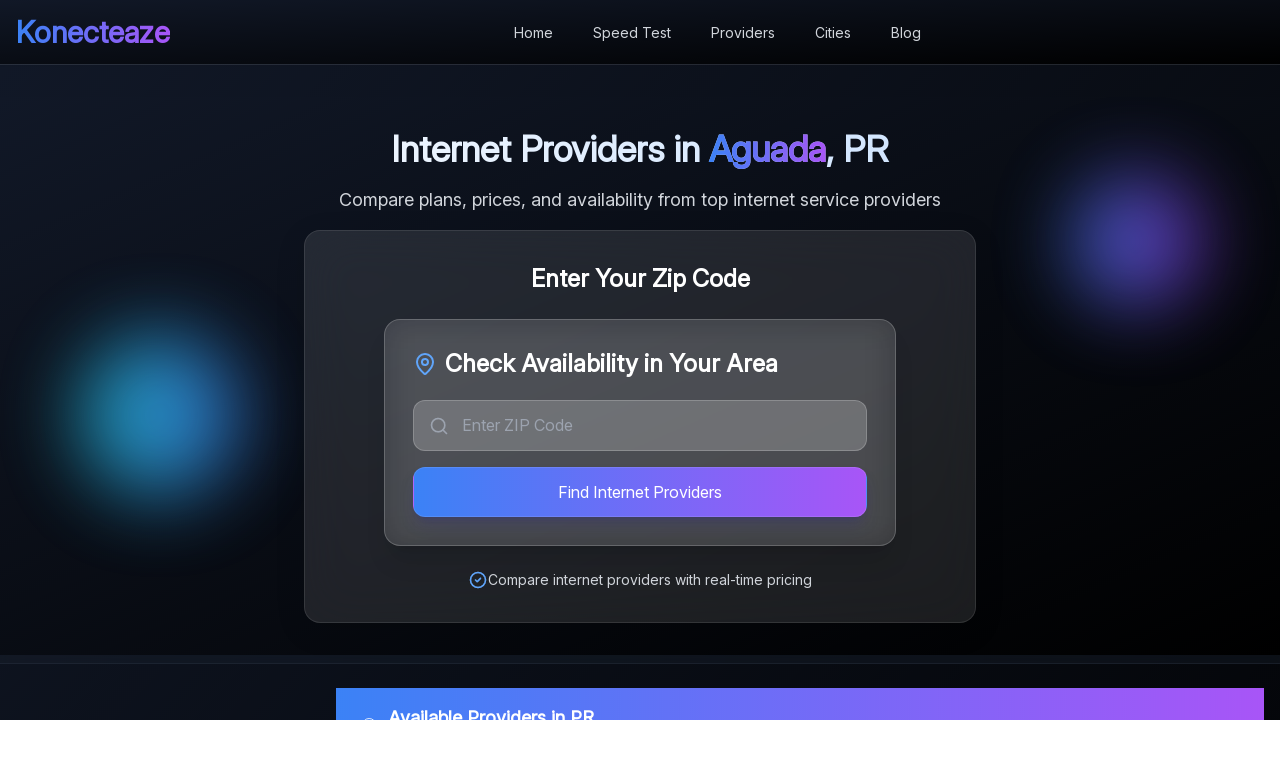

--- FILE ---
content_type: text/html; charset=utf-8
request_url: https://www.konecteaze.com/pr/aguada
body_size: 13336
content:
<!DOCTYPE html><html lang="en" class="__variable_f367f3"><head><meta charSet="utf-8"/><meta name="viewport" content="width=device-width, initial-scale=1.0"/><meta name="viewport" content="width=device-width, initial-scale=1"/><link rel="stylesheet" href="/_next/static/css/3add334ee59f67ac.css" data-precedence="next"/><link rel="preload" as="script" fetchPriority="low" href="/_next/static/chunks/webpack-7a01655867d39cce.js"/><script src="/_next/static/chunks/fd9d1056-85ca759221d498c8.js" async="" type="073cb78d8fd1971975faf287-text/javascript"></script><script src="/_next/static/chunks/2117-4811fe992c281b40.js" async="" type="073cb78d8fd1971975faf287-text/javascript"></script><script src="/_next/static/chunks/main-app-bf5fafbc12ac6689.js" async="" type="073cb78d8fd1971975faf287-text/javascript"></script><script src="/_next/static/chunks/2972-5371f78b231a6d66.js" async="" type="073cb78d8fd1971975faf287-text/javascript"></script><script src="/_next/static/chunks/6137-304211f89e2bd3b7.js" async="" type="073cb78d8fd1971975faf287-text/javascript"></script><script src="/_next/static/chunks/5449-6732bc441954adad.js" async="" type="073cb78d8fd1971975faf287-text/javascript"></script><script src="/_next/static/chunks/app/layout-45964d36c735416b.js" async="" type="073cb78d8fd1971975faf287-text/javascript"></script><script src="/_next/static/chunks/app/error-14c7941e73c7e4ed.js" async="" type="073cb78d8fd1971975faf287-text/javascript"></script><script src="/_next/static/chunks/app/not-found-fc63aa76887ec71c.js" async="" type="073cb78d8fd1971975faf287-text/javascript"></script><script src="/_next/static/chunks/app/global-error-c073677a53f54b80.js" async="" type="073cb78d8fd1971975faf287-text/javascript"></script><script src="/_next/static/chunks/3145-8bdc4230a77ce1ea.js" async="" type="073cb78d8fd1971975faf287-text/javascript"></script><script src="/_next/static/chunks/3280-20d077c4cab21ec4.js" async="" type="073cb78d8fd1971975faf287-text/javascript"></script><script src="/_next/static/chunks/371-fb229a096f135db4.js" async="" type="073cb78d8fd1971975faf287-text/javascript"></script><script src="/_next/static/chunks/4379-d5390ad0a5f8fc9e.js" async="" type="073cb78d8fd1971975faf287-text/javascript"></script><script src="/_next/static/chunks/app/%5Bstate%5D/%5Bcity%5D/page-d4862fbc690bfab1.js" async="" type="073cb78d8fd1971975faf287-text/javascript"></script><link rel="icon" href="/favicon.svg" type="image/svg+xml"/><title>Aguada Internet: Compare 0 Plans &amp; Save 2025</title><meta name="description" content="Compare 0 internet plans from 0 providers in Aguada, PR. Find the best deals and save money in 2025."/><meta name="keywords" content="internet providers Aguada, best internet Aguada PR, cheap internet Aguada, fiber internet Aguada, internet deals Aguada"/><meta name="robots" content="index, follow"/><meta name="fb:app_id" content="250826962271667"/><link rel="canonical" href="https://www.konecteaze.com/pr/aguada"/><meta name="google-site-verification" content="zKTt5eWpe-aV6zhhLom6RhIw-VPNSb6RL0s7aY3YKig"/><meta name="google-site-verification" content="DweoYwApnBKGY21iciIhh4_30QRSaVnJJ2aUyjedBr4"/><meta name="ahrefs-site-verification" content="c19dd6957522f0b52b30b6b6005b0193b1ac14a30a65e4e9a1baae9455ddc635"/><meta property="og:title" content="Find Internet Providers in My Area | Internet Provider Search"/><meta property="og:description" content="Find the best internet in your area with KonectEaze. Enter your zip code and find internet providers to compare with our provider search."/><meta property="og:url" content="https://www.konecteaze.com"/><meta property="og:site_name" content="KonectEaze"/><meta property="og:locale" content="en_US"/><meta property="og:image" content="https://www.konecteaze.com/assets/images/Fblogo.webp"/><meta property="og:image:width" content="1200"/><meta property="og:image:height" content="630"/><meta property="og:image:alt" content="KonectEaze"/><meta property="og:type" content="website"/><meta name="twitter:card" content="summary"/><meta name="twitter:site" content="@konecteaze"/><meta name="twitter:creator" content="@konecteaze"/><meta name="twitter:title" content="Find Internet Providers in My Area | Internet Provider Search"/><meta name="twitter:description" content="Find the best internet in your area with KonectEaze. Enter your zip code and find internet providers to compare with our provider search."/><meta name="twitter:image" content="https://www.konecteaze.com/assets/images/Fblogo.webp"/><meta name="twitter:image:width" content="1200"/><meta name="twitter:image:height" content="630"/><meta name="twitter:image:alt" content="KonectEaze"/><meta name="next-size-adjust"/><link rel="stylesheet" href="/compiled-styles.css"/><script data-cfasync="false"></script><style>
          /* Next.js development error styling overrides */
          body[data-nextjs-data-runtime-error],
          body[data-nextjs-data-next-hydration-error],
          body[data-nextjs-data-missing-suspense-fallback] {
            background: linear-gradient(to bottom right, #0f172a, #1e293b) !important;
            color: white !important;
          }

          /* Error overlay container */
          .nextjs-container-errors-header,
          .nextjs-container-errors,
          .nextjs-toast-errors-parent {
            background: rgba(17, 24, 39, 0.85) !important;
            border: 1px solid rgba(99, 102, 241, 0.3) !important;
            box-shadow: 0 20px 25px -5px rgba(0, 0, 0, 0.2), 0 10px 10px -5px rgba(0, 0, 0, 0.04) !important;
            backdrop-filter: blur(16px) !important;
            border-radius: 0.75rem !important;
          }

          /* Error message styling */
          .nextjs-container-errors-header h1 {
            color: #f3f4f6 !important;
            font-weight: 700 !important;
          }

          /* Error stack trace */
          .nextjs-container-errors-body {
            background: rgba(31, 41, 55, 0.5) !important;
            border: 1px solid rgba(99, 102, 241, 0.2) !important;
            border-radius: 0.5rem !important;
          }

          /* Code frame highlighting */
          .nextjs-container-errors-body > div:not(:first-child) div {
            background-color: rgba(17, 24, 39, 0.7) !important;
            border-color: rgba(99, 102, 241, 0.3) !important;
          }

          /* Line numbers */
          .nextjs-container-errors-body pre {
            color: #94a3b8 !important;
          }

          /* Error stack line */
          .nextjs-call-stack-frame {
            background-color: rgba(31, 41, 55, 0.6) !important;
            color: #e2e8f0 !important;
          }

          /* Error links */
          .nextjs-container-errors-body a {
            color: #93c5fd !important;
          }

          /* Error frame highlighting */
          .nextjs-frame-expanded div:first-of-type {
            background-color: rgba(55, 65, 81, 0.6) !important;
          }
        </style><style>
            /* Admin CSS Styles - Maximum Override Specificity */
            body .dark-gradient-heading,
            body h1.dark-gradient-heading,
            body div h1.dark-gradient-heading,
            .admin-dark .dark-gradient-heading {
              font-size: 2.25rem !important;
              font-weight: 700 !important;
              margin-bottom: 1rem !important;
              background: linear-gradient(to right, #ffffff, #dbeafe, #bfdbfe) !important;
              background-clip: text !important;
              -webkit-background-clip: text !important;
              -moz-background-clip: text !important;
              color: transparent !important;
              line-height: 1.25 !important;
              display: block !important;
              text-align: left !important;
            }
            
            .admin-card {
              background-color: rgb(31 41 55);
              border: 1px solid rgb(55 65 81);
              border-radius: 0.5rem;
              box-shadow: 0 10px 15px -3px rgb(0 0 0 / 0.1);
              padding: 1.5rem;
            }
            
            .admin-card-header {
              margin-bottom: 1rem;
            }
            
            .admin-card-title {
              font-size: 1.125rem;
              font-weight: 600;
              color: white;
              margin-bottom: 0.25rem;
            }
            
            .admin-card-content {
              display: flex;
              flex-direction: column;
              gap: 1rem;
            }
            
            .admin-button {
              display: inline-flex;
              align-items: center;
              gap: 0.5rem;
              padding: 0.5rem 1.5rem;
              border-radius: 9999px;
              font-weight: 600;
              font-size: 0.875rem;
              transition: all 0.2s ease;
              border: none;
              cursor: pointer;
            }
            
            .admin-button:disabled {
              opacity: 0.5;
              cursor: not-allowed;
            }
            
            .admin-button-primary {
              background: linear-gradient(135deg, #10b981 0%, #059669 100%);
              color: #ffffff;
              box-shadow: 0 4px 14px rgba(16, 185, 129, 0.4);
            }
            
            .admin-button-primary:hover:not(:disabled) {
              background: linear-gradient(135deg, #34d399 0%, #10b981 100%);
              box-shadow: 0 6px 20px rgba(16, 185, 129, 0.5);
              transform: translateY(-1px);
            }
            
            .admin-button-secondary {
              background: rgba(75, 85, 99, 0.8);
              color: #e5e7eb;
              border: 1px solid rgba(107, 114, 128, 0.6);
            }
            
            .admin-button-secondary:hover:not(:disabled) {
              background: rgba(107, 114, 128, 0.9);
              transform: translateY(-1px);
            }
            
            .admin-button-danger,
            .admin-button-destructive {
              background: linear-gradient(135deg, #ef4444 0%, #dc2626 100%);
              color: #ffffff;
              box-shadow: 0 4px 14px rgba(239, 68, 68, 0.4);
            }
            
            .admin-button-danger:hover:not(:disabled),
            .admin-button-destructive:hover:not(:disabled) {
              background: linear-gradient(135deg, #f87171 0%, #ef4444 100%);
              box-shadow: 0 6px 20px rgba(239, 68, 68, 0.5);
              transform: translateY(-1px);
            }
            
            .admin-button-sm {
              padding: 0.375rem 0.75rem;
              font-size: 0.875rem;
            }
            
            .admin-input, .admin-select, .admin-textarea {
              width: 100%;
              padding: 0.5rem 0.75rem;
              background-color: rgb(55 65 81);
              border: 1px solid rgb(75 85 99);
              border-radius: 0.375rem;
              color: white;
            }
            
            .admin-input::placeholder {
              color: rgb(156 163 175);
            }
            
            .admin-input-with-icon {
              padding-left: 3.5rem !important;
            }
            
            .admin-label {
              display: block;
              font-size: 0.875rem;
              font-weight: 500;
              color: white;
              margin-bottom: 0.25rem;
            }
            
            .admin-table {
              width: 100%;
              background-color: rgb(31 41 55);
              border: 1px solid rgb(55 65 81);
              border-radius: 0.5rem;
              overflow: hidden;
            }
            
            .admin-table-header {
              background-color: rgb(55 65 81);
              border-bottom: 1px solid rgb(75 85 99);
            }
            
            .admin-table-row {
              display: grid;
              grid-template-columns: 2fr 1fr 1fr 1fr;
              background-color: rgb(31 41 55);
              border-bottom: 1px solid rgb(55 65 81);
            }
            
            .admin-table-row-7col {
              display: grid;
              grid-template-columns: 0.8fr 1.2fr 2fr 1fr 1fr 1fr 0.8fr;
              background-color: rgb(31 41 55);
              border-bottom: 1px solid rgb(55 65 81);
            }
            
            .admin-table-row-7col:hover {
              background-color: rgb(55 65 81);
            }
            
            .admin-table-row-8col {
              display: grid;
              grid-template-columns: 0.5fr 2fr 1.5fr 1fr 1fr 0.8fr 0.8fr 1fr;
              background-color: rgb(31 41 55);
              border-bottom: 1px solid rgb(55 65 81);
            }
            
            .admin-table-row-8col:hover {
              background-color: rgb(55 65 81);
            }
            
            .admin-table-row:hover {
              background-color: rgb(55 65 81);
            }
            
            .admin-table-header-cell, .admin-table-cell {
              padding: 0.75rem 1.5rem;
              font-size: 0.875rem;
            }
            
            .admin-table-header-cell {
              color: rgb(209 213 219);
              font-weight: 500;
              text-transform: uppercase;
              letter-spacing: 0.025em;
            }
            
            .admin-table-cell {
              color: rgb(229 231 235);
            }
            
            .admin-badge {
              display: inline-flex;
              align-items: center;
              padding: 0.125rem 0.625rem;
              border-radius: 9999px;
              font-size: 0.75rem;
              font-weight: 500;
            }
            
            .admin-badge-success {
              background-color: rgb(6 78 59 / 0.2);
              color: rgb(110 231 183);
              border: 1px solid rgb(6 78 59 / 0.5);
            }
            
            .admin-badge-warning {
              background-color: rgb(120 53 15 / 0.2);
              color: rgb(252 211 77);
              border: 1px solid rgb(120 53 15 / 0.5);
            }
            
            .admin-badge-error {
              background-color: rgb(127 29 29 / 0.2);
              color: rgb(248 113 113);
              border: 1px solid rgb(127 29 29 / 0.5);
            }
            
            .admin-badge-info {
              background-color: rgb(30 58 138 / 0.2);
              color: rgb(147 197 253);
              border: 1px solid rgb(30 58 138 / 0.5);
            }
            
            .admin-text-muted {
              color: rgb(156 163 175);
            }
            
            .admin-text-sm {
              font-size: 0.875rem;
              color: rgb(209 213 219);
            }
            
            .admin-text-success {
              color: rgb(34 197 94);
            }
            
            /* Complete Admin Layout System */
            .admin-layout-container {
              position: relative;
              height: 100vh;
              background-color: rgb(17 24 39);
              overflow: hidden;
            }
            
            .admin-sidebar {
              position: fixed;
              top: 0;
              left: 0;
              width: 256px;
              height: 100vh;
              background-color: rgb(31 41 55);
              border-right: 1px solid rgb(55 65 81);
              z-index: 50;
              transform: translateX(-100%);
              transition: transform 0.2s ease-in-out;
            }
            
            .admin-sidebar-open {
              transform: translateX(0);
            }
            
            @media (min-width: 1024px) {
              .admin-sidebar,
              .admin-sidebar-closed {
                transform: translateX(0);
              }
            }
            
            .admin-main-wrapper {
              height: 100vh;
              display: flex;
              flex-direction: column;
              margin-left: 0;
            }
            
            @media (min-width: 1024px) {
              .admin-main-wrapper {
                margin-left: 256px;
              }
            }
            
            .admin-header {
              background-color: rgb(31 41 55);
              border-bottom: 1px solid rgb(55 65 81);
              padding: 0.75rem 1rem;
              display: flex;
              align-items: center;
              gap: 1rem;
            }
            
            .admin-main-content {
              flex: 1;
              overflow-y: auto;
              background-color: rgb(17 24 39);
              padding: 1.5rem;
            }
            
            .admin-content-wrapper {
              max-width: 1280px;
              margin: 0 auto;
              width: 100%;
            }
          </style><script src="/_next/static/chunks/polyfills-42372ed130431b0a.js" noModule="" type="073cb78d8fd1971975faf287-text/javascript"></script></head><body class="flex flex-col min-h-screen"><script type="073cb78d8fd1971975faf287-text/javascript">
            (function() {
              const styles = {
                title: 'color: #3b82f6; font-size: 32px; font-weight: bold; text-shadow: 2px 2px 4px rgba(0,0,0,0.3);',
                subtitle: 'color: #10b981; font-size: 16px; font-weight: bold;',
                normal: 'color: #6b7280; font-size: 14px;',
                warning: 'color: #ef4444; font-size: 14px; font-weight: bold;',
                link: 'color: #8b5cf6; font-size: 14px; font-weight: bold;'
              };
              
              console.log('%c ', 'font-size: 1px;');
              console.log('%c🚀 KONECTEAZE CONSOLE 🚀', styles.title);
              console.log('%c ', 'font-size: 1px;');
              console.log('%c📡 Connecting You to Better Internet Since 2018', styles.subtitle);
              console.log('%c ', 'font-size: 1px;');
              console.log('%cWell, well, well... Look who\'s inspecting the console! 👀', styles.normal);
              console.log('%c ', 'font-size: 1px;');
              console.log('%c🤓 Fellow Developer Spotted!', styles.subtitle);
              console.log('%cWe appreciate your curiosity. Here\'s a gift: our site is built with love,', styles.normal);
              console.log('%ccoffee, and a carefully curated blend of modern web technologies.', styles.normal);
              console.log('%c(Nice try though - we keep our secret sauce... secret 🤫)', styles.normal);
              console.log('%c ', 'font-size: 1px;');
              console.log('%c⚠️ SECURITY WARNING ⚠️', styles.warning);
              console.log('%cIf someone told you to paste code here, they\'re probably trying to hack you.', styles.normal);
              console.log('%cSeriously. Don\'t paste random code into the console. That\'s how the bad guys win.', styles.normal);
              console.log('%c ', 'font-size: 1px;');
              console.log('%c💡 Pro Developer Tip:', styles.subtitle);
              console.log('%cInstead of looking at our code, why not find yourself a better internet plan?', styles.normal);
              console.log('%cYour current provider is probably overcharging you. Just sayin\' 🤷', styles.normal);
              console.log('%cGo ahead, search your ZIP code. We dare you. 🎯', styles.link);
              console.log('%c ', 'font-size: 1px;');
              console.log('%c📊 Fun Stats:', styles.subtitle);
              console.log('%c  • Lines of code: Too many to count', styles.normal);
              console.log('%c  • Coffee consumed: ☕☕☕☕☕ (still going)', styles.normal);
              console.log('%c  • Bugs fixed: 99% (that last 1% is "features")', styles.normal);
              console.log('%c  • Internet providers compared: ALL OF THEM', styles.normal);
              console.log('%c ', 'font-size: 1px;');
              console.log('%cNow go find yourself a better internet plan! 🎯', styles.subtitle);
              console.log('%c ', 'font-size: 1px;');
              console.log('%c- The Konecteaze Team 💙', 'color: #3b82f6; font-size: 14px; font-style: italic;');
              console.log('%c ', 'font-size: 1px;');
              console.log('%cP.S. - Our API is faster than your internet speed. Probably. 🏃‍♂️💨', 'color: #10b981; font-size: 12px; font-style: italic;');
            })();
          </script><div class="min-h-screen flex flex-col"><main class="flex-1"><div class="flex flex-col min-h-screen dark-main"><div class="w-full"><header class="bg-gradient-to-br from-gray-900 to-black shadow-sm border-b border-white/10 sticky top-0 z-40"><div class="container mx-auto px-4 relative"><div class="hidden lg:flex items-center justify-between h-16"><div class="flex-shrink-0"><a class="text-3xl font-bold bg-gradient-to-r from-blue-500 to-purple-500 bg-clip-text text-transparent no-underline hover:no-underline focus:no-underline active:no-underline hover:bg-gradient-to-r hover:from-blue-500 hover:to-purple-500 hover:bg-clip-text hover:text-transparent" href="/">Konecteaze</a></div><nav class="flex-1 mx-8"><div class="flex items-center justify-center space-x-2"><div class="relative"><a class="text-gray-300 hover:text-blue-400 px-4 py-2 text-sm font-medium transition-colors" href="/">Home</a></div><div class="relative"><a class="text-gray-300 hover:text-blue-400 px-4 py-2 text-sm font-medium transition-colors" href="/speed-test">Speed Test</a></div><div class="relative"><a href="#" class="text-gray-300 hover:text-blue-400 px-4 py-2 text-sm font-medium transition-colors ">Providers</a></div><div class="relative"><a href="#" class="text-gray-300 hover:text-blue-400 px-4 py-2 text-sm font-medium transition-colors ">Cities</a></div><div class="relative"><a class="text-gray-300 hover:text-blue-400 px-4 py-2 text-sm font-medium transition-colors" href="/blog">Blog</a></div></div></nav></div><div class="lg:hidden flex items-center justify-between h-16 px-4"><a class="flex-shrink-0 no-underline hover:no-underline" href="/"><div class="flex items-center"><h1 class="font-bold text-xl bg-gradient-to-r from-blue-500 to-purple-500 bg-clip-text text-transparent hover:bg-gradient-to-r hover:from-blue-500 hover:to-purple-500 hover:bg-clip-text hover:text-transparent">Konecteaze</h1></div></a><div class="flex items-center space-x-2"><button type="button" aria-label="Open Menu" class="inline-flex items-center justify-center w-10 h-10 rounded-full text-gray-300 hover:text-blue-400 hover:bg-gray-800 transition-colors duration-200 focus:outline-none focus:ring-2 focus:ring-blue-500 focus:ring-offset-2"><svg xmlns="http://www.w3.org/2000/svg" width="24" height="24" viewBox="0 0 24 24" fill="none" stroke="currentColor" stroke-width="2" stroke-linecap="round" stroke-linejoin="round" class="lucide lucide-menu h-5 w-5" aria-hidden="true"><path d="M4 12h16"></path><path d="M4 18h16"></path><path d="M4 6h16"></path></svg></button></div></div></div></header></div><div class="min-h-screen"><script type="application/ld+json">{"@context":"https://schema.org","@graph":[{"@type":"LocalBusiness","@id":"https://www.konecteaze.com/pr/aguada#business","name":"Internet Providers in Aguada, PR","description":"Find the best internet providers in Aguada, PR","url":"https://www.konecteaze.com/pr/aguada","address":{"@type":"PostalAddress","addressLocality":"Aguada","addressRegion":"PR","addressCountry":"US"},"areaServed":{"@type":"City","name":"Aguada","containedInPlace":{"@type":"State","name":"PR"}},"serviceType":"Internet Service Provider Directory","knowsAbout":["Internet Service Providers","Broadband Plans","Fiber Internet","Cable Internet","DSL Internet"],"hasOfferCatalog":{"@type":"OfferCatalog","name":"Internet Plans","itemListElement":[]},"aggregateRating":{"@type":"AggregateRating","ratingValue":4.2,"reviewCount":50},"priceRange":"$29-$99","availability":"https://schema.org/InStock"},{"@type":"FAQPage","@id":"https://www.konecteaze.com/pr/aguada#faq","mainEntity":[{"@type":"Question","name":"What internet providers are available in Aguada, PR?","acceptedAnswer":{"@type":"Answer","text":"Popular internet providers in Aguada include major companies offering fiber, cable, and DSL services. Compare plans, speeds, and pricing to find the best internet service for your needs."}},{"@type":"Question","name":"What's the fastest internet speed available in Aguada?","acceptedAnswer":{"@type":"Answer","text":"Internet speeds in Aguada range from basic DSL plans to high-speed fiber connections offering up to 1000+ Mbps. Fiber internet typically offers the fastest speeds and most reliable connections."}},{"@type":"Question","name":"How much does internet cost in Aguada, PR?","acceptedAnswer":{"@type":"Answer","text":"Internet plans in Aguada typically range from $29-$99+ per month depending on speed, technology type, and provider. Compare plans to find the best value for your budget and usage needs."}}]},{"@type":"BreadcrumbList","@id":"https://www.konecteaze.com/pr/aguada#breadcrumbs","itemListElement":[{"@type":"ListItem","position":1,"name":"Internet Providers","item":"https://www.konecteaze.com/"},{"@type":"ListItem","position":2,"name":"PR","item":"https://www.konecteaze.com/pr"},{"@type":"ListItem","position":3,"name":"Aguada","item":"https://www.konecteaze.com/pr/aguada"}]}]}</script><div class="dark-section"><section class="dark-section relative overflow-hidden min-h-[8vh] flex items-center"><div class="dark-bg-overlay"><div class="bg-grid-pattern"></div></div><div class="floating-orb-1 animate-pulse"></div><div class="floating-orb-2 animate-pulse"></div><div class="dark-container"><div class="text-center space-y-4"><div class="space-y-2"><h1 class="text-3xl md:text-4xl font-bold bg-gradient-to-r from-white to-blue-200 bg-clip-text text-transparent leading-tight text-center mx-auto block w-full">Internet Providers in <span class="bg-gradient-to-r from-blue-500 to-purple-500 bg-clip-text text-transparent">Aguada</span>, <!-- -->PR</h1><p class="dark-description text-xl max-w-3xl mx-auto leading-relaxed text-center">Compare plans, prices, and availability from top internet service providers</p></div><div class="max-w-2xl mx-auto"><div class="glassmorphism-card"><h2 class="text-2xl font-semibold mb-6 text-white text-center block w-full">Enter Your Zip Code</h2><div class="w-full max-w-lg mx-auto bg-white/10 backdrop-blur-lg rounded-2xl border border-white/20 shadow-xl p-5 sm:p-7 w-full"><div class="text-white"><h2 class="text-2xl font-bold mb-5 flex items-center dark-text-primary"><svg xmlns="http://www.w3.org/2000/svg" width="24" height="24" viewBox="0 0 24 24" fill="none" stroke="currentColor" stroke-width="2" stroke-linecap="round" stroke-linejoin="round" class="lucide lucide-map-pin h-6 w-6 mr-2 dark-text-accent" aria-hidden="true"><path d="M20 10c0 4.993-5.539 10.193-7.399 11.799a1 1 0 0 1-1.202 0C9.539 20.193 4 14.993 4 10a8 8 0 0 1 16 0"></path><circle cx="12" cy="10" r="3"></circle></svg>Check Availability in Your Area</h2><form class="space-y-4"><div class="relative"><div class="absolute inset-y-0 left-0 pl-4 flex items-center pointer-events-none"><svg xmlns="http://www.w3.org/2000/svg" width="24" height="24" viewBox="0 0 24 24" fill="none" stroke="currentColor" stroke-width="2" stroke-linecap="round" stroke-linejoin="round" class="lucide lucide-search h-5 w-5 dark-text-muted" aria-hidden="true"><path d="m21 21-4.34-4.34"></path><circle cx="11" cy="11" r="8"></circle></svg></div><input type="text" class="block w-full pl-12 pr-4 py-3 bg-white/20 border border-white/20 rounded-xl focus:outline-none focus:ring-2 focus:ring-blue-500 focus:border-transparent dark-text-primary placeholder:dark-text-muted" placeholder="Enter ZIP Code" maxLength="5" pattern="[0-9]{5}" required="" aria-label="ZIP code" value=""/></div><button type="submit" class="w-full dark-button px-6 py-3 rounded-xl font-medium text-base">Find Internet Providers</button></form></div></div><div class="mt-6 flex items-center gap-2 text-sm dark-text-secondary justify-center"><svg class="w-5 h-5 dark-text-accent" fill="none" stroke="currentColor" viewBox="0 0 24 24"><path stroke-linecap="round" stroke-linejoin="round" stroke-width="2" d="M9 12l2 2 4-4m6 2a9 9 0 11-18 0 9 9 0 0118 0z"></path></svg><span class="">Compare internet providers with real-time pricing</span></div></div></div></div></div></section><div class="w-full bg-gray-800/30 backdrop-blur-sm py-1 border-b border-gray-700/30 mb-0"><div class="container mx-auto px-4"></div></div><div class="w-full max-w-7xl mx-auto px-4 pt-6 pb-8 overflow-x-hidden"><div class="flex flex-col lg:flex-row gap-8 relative w-full"><div class="w-full lg:w-80 lg:flex-shrink-0 order-2 lg:order-1"><div class="sticky" style="top:30.4px"></div></div><div class="flex-1 order-1 lg:order-2 w-full"><!--$--><!--$--><div class="container-xl section-padding-sm"><div class="w-full"><div class="provider-results-container mb-0"><div class="provider-results-header"><svg xmlns="http://www.w3.org/2000/svg" class="h-5 w-5 mr-2 text-white" fill="none" viewBox="0 0 24 24" stroke="currentColor"><circle cx="11" cy="11" r="8"></circle><path d="m21 21-4.35-4.35"></path></svg><h2 class="text-lg font-semibold text-white">Available Providers in <!-- -->PR</h2></div><div class="provider-results-content"><div class="provider-results-grid"></div></div></div></div></div><!--/$--><!--/$--><div class="glassmorphism-card p-6 mb-8 w-full "><div class="seo-content text-gray-300"><h2 class="text-2xl font-semibold text-white mb-4">Internet Service Providers in Aguada, PR</h2><p class="mb-4">Finding the right internet service provider in Aguada can make all the difference in your online experience. Whether you&#x27;re working from home, streaming your favorite shows, or gaming with friends, having reliable, high-speed internet is essential.</p><div class="grid grid-cols-1 md:grid-cols-2 lg:grid-cols-4 gap-4 mb-6"><div class="bg-gradient-to-br from-purple-600/20 to-purple-800/20 border-purple-500/30 text-purple-400 p-4 rounded-lg border"><div class="flex items-center gap-2 mb-1"><div class="text-2xl font-bold text-purple-400">$39.99</div></div><div class="text-sm text-gray-400">Starting Price</div></div><div class="bg-gradient-to-br from-orange-600/20 to-orange-800/20 border-orange-500/30 text-orange-400 p-4 rounded-lg border"><div class="flex items-center gap-2 mb-1"><div class="text-2xl font-bold text-orange-400">100 Mbps</div></div><div class="text-sm text-gray-400">Max Speed</div></div></div><div class="space-y-6"><div><h3 class="text-xl font-semibold text-white mb-3">Internet Service Options Available in Aguada</h3><div class="text-gray-300 prose prose-invert max-w-none mb-4"><div class="space-y-4"></div></div></div><div><h3 class="text-xl font-semibold text-white mb-3">Internet Provider Benefits in Aguada, PR</h3><div class="text-gray-300 prose prose-invert max-w-none mb-4">
        <ul class="space-y-2 text-white/80">
          
          <li class="flex items-start gap-2">
            <span class="text-emerald-400 mt-1">•</span>
            <span>Affordable internet starting at just $40/month in Aguada</span>
          </li>
          <li class="flex items-start gap-2">
            <span class="text-emerald-400 mt-1">•</span>
            <span>Local Aguada service and support from established internet providers</span>
          </li>
          <li class="flex items-start gap-2">
            <span class="text-emerald-400 mt-1">•</span>
            <span>Flexible contract options including no-contract plans available in Aguada</span>
          </li>
        </ul>
      </div></div></div></div></div></div></div></div></div></div><div class="bg-gray-900 border-y border-gray-800"><div class="container mx-auto py-6 px-4 sm:px-6 lg:px-8"><div class="max-w-4xl mx-auto"><div class="flex flex-col sm:flex-row items-center justify-between gap-4"><div class="flex items-center gap-3"><svg xmlns="http://www.w3.org/2000/svg" width="24" height="24" viewBox="0 0 24 24" fill="none" stroke="currentColor" stroke-width="2" stroke-linecap="round" stroke-linejoin="round" class="lucide lucide-bell h-6 w-6 text-blue-400" aria-hidden="true"><path d="M10.268 21a2 2 0 0 0 3.464 0"></path><path d="M3.262 15.326A1 1 0 0 0 4 17h16a1 1 0 0 0 .74-1.673C19.41 13.956 18 12.499 18 8A6 6 0 0 0 6 8c0 4.499-1.411 5.956-2.738 7.326"></path></svg><h3 class="text-lg font-semibold text-white">Get Deal Alerts</h3><p class="text-sm text-gray-300 hidden md:inline">Be the first to know about price drops and special offers</p></div><form class="flex w-full sm:max-w-md gap-2"><input type="email" class="flex h-10 w-full rounded-md border px-3 py-2 text-sm ring-offset-background file:border-0 file:bg-transparent file:text-sm file:font-medium placeholder:text-muted-foreground focus-visible:outline-none focus-visible:ring-2 focus-visible:ring-ring focus-visible:ring-offset-2 disabled:cursor-not-allowed disabled:opacity-50 flex-1 bg-gray-800 border-gray-700 text-white" placeholder="Enter your email address" value=""/><button class="inline-flex items-center justify-center whitespace-nowrap rounded-md text-sm font-medium transition-colors focus-visible:outline-none focus-visible:ring-1 focus-visible:ring-ring disabled:pointer-events-none disabled:opacity-50 bg-primary shadow hover:bg-primary/90 h-9 px-4 py-2 primary-gradient text-white" type="submit">Sign up</button></form></div><p class="mt-2 text-xs text-gray-400">By signing up, you agree to our<!-- --> <a class="text-blue-400 hover:text-blue-300" href="/privacy-policy">Privacy Policy</a>. You can unsubscribe at any time.</p></div></div></div><footer class="border-t bg-background w-full mt-8"><div class="container py-8"><div class="w-full"><div class="hidden md:block"><div class="grid grid-cols-1 md:grid-cols-4 gap-8"><div class="footer-column"><h3 class="font-semibold mb-4">Company</h3><ul class="space-y-4"><li><a class="text-sm bg-gradient-to-r from-blue-500 to-purple-500 bg-clip-text text-transparent hover:from-blue-600 hover:to-purple-600" href="/about">About Us</a></li></ul></div><div class="footer-column"><h3 class="font-semibold mb-4">Resources</h3><ul class="space-y-4"><li><a class="text-sm bg-gradient-to-r from-blue-500 to-purple-500 bg-clip-text text-transparent hover:from-blue-600 hover:to-purple-600" href="/blog">Blog</a></li><li><a class="text-sm bg-gradient-to-r from-blue-500 to-purple-500 bg-clip-text text-transparent hover:from-blue-600 hover:to-purple-600" href="/provider-support">Provider Support</a></li></ul></div><div class="footer-column"><h3 class="font-semibold mb-4">Legal</h3><ul class="space-y-4"><li><a class="text-sm bg-gradient-to-r from-blue-500 to-purple-500 bg-clip-text text-transparent hover:from-blue-600 hover:to-purple-600" href="/privacy-policy">Privacy Policy</a></li><li><a class="text-sm bg-gradient-to-r from-blue-500 to-purple-500 bg-clip-text text-transparent hover:from-blue-600 hover:to-purple-600" href="/terms">Terms of Service</a></li><li><a class="text-sm bg-gradient-to-r from-blue-500 to-purple-500 bg-clip-text text-transparent hover:from-blue-600 hover:to-purple-600" href="/cookie-policy">Cookie Policy</a></li><li><a class="text-sm bg-gradient-to-r from-blue-500 to-purple-500 bg-clip-text text-transparent hover:from-blue-600 hover:to-purple-600" href="/do-not-sell">Do Not Sell</a></li></ul></div><div class="footer-column"><h3 class="font-semibold mb-4">Connect</h3><ul class="space-y-4"><li><a class="text-sm bg-gradient-to-r from-blue-500 to-purple-500 bg-clip-text text-transparent hover:from-blue-600 hover:to-purple-600" href="/contact">Contact Us</a></li></ul></div></div></div></div><div class="flex flex-col items-center gap-4 mt-8 pt-8 border-t border-slate-200 md:flex-row md:py-4"><div class="flex flex-col items-center gap-4 px-6 md:flex-row md:gap-4 md:px-0"><a href="/" class="flex items-center gap-2"><span class="font-bold bg-gradient-to-r from-blue-500 to-purple-500 bg-clip-text text-transparent">Konecteaze</span></a><nav class="flex items-center gap-4 text-sm"><a href="/sitemap" class="text-muted-foreground hover:text-foreground">Site Map</a></nav></div><div class="flex flex-1 items-center justify-end space-x-4"><a href="https://www.facebook.com/konecteaze/" target="_blank" rel="noopener noreferrer" class="text-muted-foreground hover:text-foreground"><svg xmlns="http://www.w3.org/2000/svg" width="24" height="24" viewBox="0 0 24 24" fill="none" stroke="currentColor" stroke-width="2" stroke-linecap="round" stroke-linejoin="round" class="lucide lucide-facebook h-5 w-5" aria-hidden="true"><path d="M18 2h-3a5 5 0 0 0-5 5v3H7v4h3v8h4v-8h3l1-4h-4V7a1 1 0 0 1 1-1h3z"></path></svg><span class="sr-only">Facebook</span></a><a href="https://twitter.com/konecteaze" target="_blank" rel="noopener noreferrer" class="text-muted-foreground hover:text-foreground"><svg xmlns="http://www.w3.org/2000/svg" width="24" height="24" viewBox="0 0 24 24" fill="none" stroke="currentColor" stroke-width="2" stroke-linecap="round" stroke-linejoin="round" class="lucide lucide-twitter h-5 w-5" aria-hidden="true"><path d="M22 4s-.7 2.1-2 3.4c1.6 10-9.4 17.3-18 11.6 2.2.1 4.4-.6 6-2C3 15.5.5 9.6 3 5c2.2 2.6 5.6 4.1 9 4-.9-4.2 4-6.6 7-3.8 1.1 0 3-1.2 3-1.2z"></path></svg><span class="sr-only">Twitter</span></a><a href="https://www.instagram.com/konecteaze/" target="_blank" rel="noopener noreferrer" class="text-muted-foreground hover:text-foreground"><svg xmlns="http://www.w3.org/2000/svg" width="24" height="24" viewBox="0 0 24 24" fill="none" stroke="currentColor" stroke-width="2" stroke-linecap="round" stroke-linejoin="round" class="lucide lucide-instagram h-5 w-5" aria-hidden="true"><rect width="20" height="20" x="2" y="2" rx="5" ry="5"></rect><path d="M16 11.37A4 4 0 1 1 12.63 8 4 4 0 0 1 16 11.37z"></path><line x1="17.5" x2="17.51" y1="6.5" y2="6.5"></line></svg><span class="sr-only">Instagram</span></a><a href="#" target="_blank" rel="noopener noreferrer" class="text-muted-foreground hover:text-foreground"><svg xmlns="http://www.w3.org/2000/svg" width="24" height="24" viewBox="0 0 24 24" fill="none" stroke="currentColor" stroke-width="2" stroke-linecap="round" stroke-linejoin="round" class="lucide lucide-linkedin h-5 w-5" aria-hidden="true"><path d="M16 8a6 6 0 0 1 6 6v7h-4v-7a2 2 0 0 0-2-2 2 2 0 0 0-2 2v7h-4v-7a6 6 0 0 1 6-6z"></path><rect width="4" height="12" x="2" y="9"></rect><circle cx="4" cy="4" r="2"></circle></svg><span class="sr-only">LinkedIn</span></a></div><div class="mt-4 text-center text-sm text-muted-foreground md:mt-0 md:ml-4">© <!-- -->2026<!-- --> Konecteaze Pro. All rights reserved.</div></div></div></footer><button aria-label="Back to top" title="Back to top" class="fixed bottom-6 right-6 p-3 rounded-full bg-primary text-primary-foreground shadow-lg transition-all duration-300 z-50 opacity-0 translate-y-10 pointer-events-none"><svg xmlns="http://www.w3.org/2000/svg" width="24" height="24" viewBox="0 0 24 24" fill="none" stroke="currentColor" stroke-width="2" stroke-linecap="round" stroke-linejoin="round" class="lucide lucide-arrow-up h-5 w-5" aria-hidden="true"><path d="m5 12 7-7 7 7"></path><path d="M12 19V5"></path></svg></button></div></main></div><script src="/_next/static/chunks/webpack-7a01655867d39cce.js" async="" type="073cb78d8fd1971975faf287-text/javascript"></script><script type="073cb78d8fd1971975faf287-text/javascript">(self.__next_f=self.__next_f||[]).push([0]);self.__next_f.push([2,null])</script><script type="073cb78d8fd1971975faf287-text/javascript">self.__next_f.push([1,"1:HL[\"/_next/static/media/e4af272ccee01ff0-s.p.woff2\",\"font\",{\"crossOrigin\":\"\",\"type\":\"font/woff2\"}]\n2:HL[\"/_next/static/css/3add334ee59f67ac.css\",\"style\"]\n"])</script><script type="073cb78d8fd1971975faf287-text/javascript">self.__next_f.push([1,"3:I[12846,[],\"\"]\n6:I[4707,[],\"\"]\n9:I[36423,[],\"\"]\nd:I[86753,[\"2972\",\"static/chunks/2972-5371f78b231a6d66.js\",\"6137\",\"static/chunks/6137-304211f89e2bd3b7.js\",\"5449\",\"static/chunks/5449-6732bc441954adad.js\",\"3185\",\"static/chunks/app/layout-45964d36c735416b.js\"],\"default\"]\ne:I[60415,[\"2972\",\"static/chunks/2972-5371f78b231a6d66.js\",\"6137\",\"static/chunks/6137-304211f89e2bd3b7.js\",\"5449\",\"static/chunks/5449-6732bc441954adad.js\",\"3185\",\"static/chunks/app/layout-45964d36c735416b.js\"],\"ThemeProvider\"]\nf:I[35368,[\"2972\",\"static/chunks/2972-5371f78b231a6d66.js\",\"6137\",\"static/chunks/6137-304211f89e2bd3b7.js\",\"5449\",\"static/chunks/5449-6732bc441954adad.js\",\"3185\",\"static/chunks/app/layout-45964d36c735416b.js\"],\"QueryProvider\"]\n10:I[83455,[\"2972\",\"static/chunks/2972-5371f78b231a6d66.js\",\"6137\",\"static/chunks/6137-304211f89e2bd3b7.js\",\"5449\",\"static/chunks/5449-6732bc441954adad.js\",\"3185\",\"static/chunks/app/layout-45964d36c735416b.js\"],\"AnalyticsProvider\"]\n11:I[93285,[\"2972\",\"static/chunks/2972-5371f78b231a6d66.js\",\"6137\",\"static/chunks/6137-304211f89e2bd3b7.js\",\"5449\",\"static/chunks/5449-6732bc441954adad.js\",\"3185\",\"static/chunks/app/layout-45964d36c735416b.js\"],\"ErrorBoundary\"]\n12:I[83231,[\"2972\",\"static/chunks/2972-5371f78b231a6d66.js\",\"6137\",\"static/chunks/6137-304211f89e2bd3b7.js\",\"5449\",\"static/chunks/5449-6732bc441954adad.js\",\"3185\",\"static/chunks/app/layout-45964d36c735416b.js\"],\"JsonLd\"]\n13:I[92646,[\"2972\",\"static/chunks/2972-5371f78b231a6d66.js\",\"6137\",\"static/chunks/6137-304211f89e2bd3b7.js\",\"5449\",\"static/chunks/5449-6732bc441954adad.js\",\"3185\",\"static/chunks/app/layout-45964d36c735416b.js\"],\"ToastContextProvider\"]\n14:I[44196,[\"2972\",\"static/chunks/2972-5371f78b231a6d66.js\",\"6137\",\"static/chunks/6137-304211f89e2bd3b7.js\",\"5449\",\"static/chunks/5449-6732bc441954adad.js\",\"3185\",\"static/chunks/app/layout-45964d36c735416b.js\"],\"ConditionalHeaderFooter\"]\n15:I[18958,[\"2972\",\"static/chunks/2972-5371f78b231a6d66.js\",\"6137\",\"static/chunks/6137-304211f89e2bd3b7.js\",\"7601\",\"static/chunks/app/error-14c7941e73c7e4ed.js\"],\"defaul"])</script><script type="073cb78d8fd1971975faf287-text/javascript">self.__next_f.push([1,"t\"]\n16:I[75292,[\"2972\",\"static/chunks/2972-5371f78b231a6d66.js\",\"9160\",\"static/chunks/app/not-found-fc63aa76887ec71c.js\"],\"default\"]\n18:I[21667,[\"6470\",\"static/chunks/app/global-error-c073677a53f54b80.js\"],\"default\"]\n7:[\"state\",\"pr\",\"d\"]\n8:[\"city\",\"aguada\",\"d\"]\na:T879,"])</script><script type="073cb78d8fd1971975faf287-text/javascript">self.__next_f.push([1,"\n          /* Next.js development error styling overrides */\n          body[data-nextjs-data-runtime-error],\n          body[data-nextjs-data-next-hydration-error],\n          body[data-nextjs-data-missing-suspense-fallback] {\n            background: linear-gradient(to bottom right, #0f172a, #1e293b) !important;\n            color: white !important;\n          }\n\n          /* Error overlay container */\n          .nextjs-container-errors-header,\n          .nextjs-container-errors,\n          .nextjs-toast-errors-parent {\n            background: rgba(17, 24, 39, 0.85) !important;\n            border: 1px solid rgba(99, 102, 241, 0.3) !important;\n            box-shadow: 0 20px 25px -5px rgba(0, 0, 0, 0.2), 0 10px 10px -5px rgba(0, 0, 0, 0.04) !important;\n            backdrop-filter: blur(16px) !important;\n            border-radius: 0.75rem !important;\n          }\n\n          /* Error message styling */\n          .nextjs-container-errors-header h1 {\n            color: #f3f4f6 !important;\n            font-weight: 700 !important;\n          }\n\n          /* Error stack trace */\n          .nextjs-container-errors-body {\n            background: rgba(31, 41, 55, 0.5) !important;\n            border: 1px solid rgba(99, 102, 241, 0.2) !important;\n            border-radius: 0.5rem !important;\n          }\n\n          /* Code frame highlighting */\n          .nextjs-container-errors-body \u003e div:not(:first-child) div {\n            background-color: rgba(17, 24, 39, 0.7) !important;\n            border-color: rgba(99, 102, 241, 0.3) !important;\n          }\n\n          /* Line numbers */\n          .nextjs-container-errors-body pre {\n            color: #94a3b8 !important;\n          }\n\n          /* Error stack line */\n          .nextjs-call-stack-frame {\n            background-color: rgba(31, 41, 55, 0.6) !important;\n            color: #e2e8f0 !important;\n          }\n\n          /* Error links */\n          .nextjs-container-errors-body a {\n            color: #93c5fd !important;\n          }\n\n          /* Error frame highlighting */\n          .nextjs-frame-expanded div:first-of-type {\n            background-color: rgba(55, 65, 81, 0.6) !important;\n          }\n        "])</script><script type="073cb78d8fd1971975faf287-text/javascript">self.__next_f.push([1,"b:T2632,"])</script><script type="073cb78d8fd1971975faf287-text/javascript">self.__next_f.push([1,"\n            /* Admin CSS Styles - Maximum Override Specificity */\n            body .dark-gradient-heading,\n            body h1.dark-gradient-heading,\n            body div h1.dark-gradient-heading,\n            .admin-dark .dark-gradient-heading {\n              font-size: 2.25rem !important;\n              font-weight: 700 !important;\n              margin-bottom: 1rem !important;\n              background: linear-gradient(to right, #ffffff, #dbeafe, #bfdbfe) !important;\n              background-clip: text !important;\n              -webkit-background-clip: text !important;\n              -moz-background-clip: text !important;\n              color: transparent !important;\n              line-height: 1.25 !important;\n              display: block !important;\n              text-align: left !important;\n            }\n            \n            .admin-card {\n              background-color: rgb(31 41 55);\n              border: 1px solid rgb(55 65 81);\n              border-radius: 0.5rem;\n              box-shadow: 0 10px 15px -3px rgb(0 0 0 / 0.1);\n              padding: 1.5rem;\n            }\n            \n            .admin-card-header {\n              margin-bottom: 1rem;\n            }\n            \n            .admin-card-title {\n              font-size: 1.125rem;\n              font-weight: 600;\n              color: white;\n              margin-bottom: 0.25rem;\n            }\n            \n            .admin-card-content {\n              display: flex;\n              flex-direction: column;\n              gap: 1rem;\n            }\n            \n            .admin-button {\n              display: inline-flex;\n              align-items: center;\n              gap: 0.5rem;\n              padding: 0.5rem 1.5rem;\n              border-radius: 9999px;\n              font-weight: 600;\n              font-size: 0.875rem;\n              transition: all 0.2s ease;\n              border: none;\n              cursor: pointer;\n            }\n            \n            .admin-button:disabled {\n              opacity: 0.5;\n              cursor: not-allowed;\n            }\n            \n            .admin-button-primary {\n              background: linear-gradient(135deg, #10b981 0%, #059669 100%);\n              color: #ffffff;\n              box-shadow: 0 4px 14px rgba(16, 185, 129, 0.4);\n            }\n            \n            .admin-button-primary:hover:not(:disabled) {\n              background: linear-gradient(135deg, #34d399 0%, #10b981 100%);\n              box-shadow: 0 6px 20px rgba(16, 185, 129, 0.5);\n              transform: translateY(-1px);\n            }\n            \n            .admin-button-secondary {\n              background: rgba(75, 85, 99, 0.8);\n              color: #e5e7eb;\n              border: 1px solid rgba(107, 114, 128, 0.6);\n            }\n            \n            .admin-button-secondary:hover:not(:disabled) {\n              background: rgba(107, 114, 128, 0.9);\n              transform: translateY(-1px);\n            }\n            \n            .admin-button-danger,\n            .admin-button-destructive {\n              background: linear-gradient(135deg, #ef4444 0%, #dc2626 100%);\n              color: #ffffff;\n              box-shadow: 0 4px 14px rgba(239, 68, 68, 0.4);\n            }\n            \n            .admin-button-danger:hover:not(:disabled),\n            .admin-button-destructive:hover:not(:disabled) {\n              background: linear-gradient(135deg, #f87171 0%, #ef4444 100%);\n              box-shadow: 0 6px 20px rgba(239, 68, 68, 0.5);\n              transform: translateY(-1px);\n            }\n            \n            .admin-button-sm {\n              padding: 0.375rem 0.75rem;\n              font-size: 0.875rem;\n            }\n            \n            .admin-input, .admin-select, .admin-textarea {\n              width: 100%;\n              padding: 0.5rem 0.75rem;\n              background-color: rgb(55 65 81);\n              border: 1px solid rgb(75 85 99);\n              border-radius: 0.375rem;\n              color: white;\n            }\n            \n            .admin-input::placeholder {\n              color: rgb(156 163 175);\n            }\n            \n            .admin-input-with-icon {\n              padding-left: 3.5rem !important;\n            }\n            \n            .admin-label {\n              display: block;\n              font-size: 0.875rem;\n              font-weight: 500;\n              color: white;\n              margin-bottom: 0.25rem;\n            }\n            \n            .admin-table {\n              width: 100%;\n              background-color: rgb(31 41 55);\n              border: 1px solid rgb(55 65 81);\n              border-radius: 0.5rem;\n              overflow: hidden;\n            }\n            \n            .admin-table-header {\n              background-color: rgb(55 65 81);\n              border-bottom: 1px solid rgb(75 85 99);\n            }\n            \n            .admin-table-row {\n              display: grid;\n              grid-template-columns: 2fr 1fr 1fr 1fr;\n              background-color: rgb(31 41 55);\n              border-bottom: 1px solid rgb(55 65 81);\n            }\n            \n            .admin-table-row-7col {\n              display: grid;\n              grid-template-columns: 0.8fr 1.2fr 2fr 1fr 1fr 1fr 0.8fr;\n              background-color: rgb(31 41 55);\n              border-bottom: 1px solid rgb(55 65 81);\n            }\n            \n            .admin-table-row-7col:hover {\n              background-color: rgb(55 65 81);\n            }\n            \n            .admin-table-row-8col {\n              display: grid;\n              grid-template-columns: 0.5fr 2fr 1.5fr 1fr 1fr 0.8fr 0.8fr 1fr;\n              background-color: rgb(31 41 55);\n              border-bottom: 1px solid rgb(55 65 81);\n            }\n            \n            .admin-table-row-8col:hover {\n              background-color: rgb(55 65 81);\n            }\n            \n            .admin-table-row:hover {\n              background-color: rgb(55 65 81);\n            }\n            \n            .admin-table-header-cell, .admin-table-cell {\n              padding: 0.75rem 1.5rem;\n              font-size: 0.875rem;\n            }\n            \n            .admin-table-header-cell {\n              color: rgb(209 213 219);\n              font-weight: 500;\n              text-transform: uppercase;\n              letter-spacing: 0.025em;\n            }\n            \n            .admin-table-cell {\n              color: rgb(229 231 235);\n            }\n            \n            .admin-badge {\n              display: inline-flex;\n              align-items: center;\n              padding: 0.125rem 0.625rem;\n              border-radius: 9999px;\n              font-size: 0.75rem;\n              font-weight: 500;\n            }\n            \n            .admin-badge-success {\n              background-color: rgb(6 78 59 / 0.2);\n              color: rgb(110 231 183);\n              border: 1px solid rgb(6 78 59 / 0.5);\n            }\n            \n            .admin-badge-warning {\n              background-color: rgb(120 53 15 / 0.2);\n              color: rgb(252 211 77);\n              border: 1px solid rgb(120 53 15 / 0.5);\n            }\n            \n            .admin-badge-error {\n              background-color: rgb(127 29 29 / 0.2);\n              color: rgb(248 113 113);\n              border: 1px solid rgb(127 29 29 / 0.5);\n            }\n            \n            .admin-badge-info {\n              background-color: rgb(30 58 138 / 0.2);\n              color: rgb(147 197 253);\n              border: 1px solid rgb(30 58 138 / 0.5);\n            }\n            \n            .admin-text-muted {\n              color: rgb(156 163 175);\n            }\n            \n            .admin-text-sm {\n              font-size: 0.875rem;\n              color: rgb(209 213 219);\n            }\n            \n            .admin-text-success {\n              color: rgb(34 197 94);\n            }\n            \n            /* Complete Admin Layout System */\n            .admin-layout-container {\n              position: relative;\n              height: 100vh;\n              background-color: rgb(17 24 39);\n              overflow: hidden;\n            }\n            \n            .admin-sidebar {\n              position: fixed;\n              top: 0;\n              left: 0;\n              width: 256px;\n              height: 100vh;\n              background-color: rgb(31 41 55);\n              border-right: 1px solid rgb(55 65 81);\n              z-index: 50;\n              transform: translateX(-100%);\n              transition: transform 0.2s ease-in-out;\n            }\n            \n            .admin-sidebar-open {\n              transform: translateX(0);\n            }\n            \n            @media (min-width: 1024px) {\n              .admin-sidebar,\n              .admin-sidebar-closed {\n                transform: translateX(0);\n              }\n            }\n            \n            .admin-main-wrapper {\n              height: 100vh;\n              display: flex;\n              flex-direction: column;\n              margin-left: 0;\n            }\n            \n            @media (min-width: 1024px) {\n              .admin-main-wrapper {\n                margin-left: 256px;\n              }\n            }\n            \n            .admin-header {\n              background-color: rgb(31 41 55);\n              border-bottom: 1px solid rgb(55 65 81);\n              padding: 0.75rem 1rem;\n              display: flex;\n              align-items: center;\n              gap: 1rem;\n            }\n            \n            .admin-main-content {\n              flex: 1;\n              overflow-y: auto;\n              background-color: rgb(17 24 39);\n              padding: 1.5rem;\n            }\n            \n            .admin-content-wrapper {\n              max-width: 1280px;\n              margin: 0 auto;\n              width: 100%;\n            }\n          "])</script><script type="073cb78d8fd1971975faf287-text/javascript">self.__next_f.push([1,"c:Td0a,"])</script><script type="073cb78d8fd1971975faf287-text/javascript">self.__next_f.push([1,"\n            (function() {\n              const styles = {\n                title: 'color: #3b82f6; font-size: 32px; font-weight: bold; text-shadow: 2px 2px 4px rgba(0,0,0,0.3);',\n                subtitle: 'color: #10b981; font-size: 16px; font-weight: bold;',\n                normal: 'color: #6b7280; font-size: 14px;',\n                warning: 'color: #ef4444; font-size: 14px; font-weight: bold;',\n                link: 'color: #8b5cf6; font-size: 14px; font-weight: bold;'\n              };\n              \n              console.log('%c ', 'font-size: 1px;');\n              console.log('%c🚀 KONECTEAZE CONSOLE 🚀', styles.title);\n              console.log('%c ', 'font-size: 1px;');\n              console.log('%c📡 Connecting You to Better Internet Since 2018', styles.subtitle);\n              console.log('%c ', 'font-size: 1px;');\n              console.log('%cWell, well, well... Look who\\'s inspecting the console! 👀', styles.normal);\n              console.log('%c ', 'font-size: 1px;');\n              console.log('%c🤓 Fellow Developer Spotted!', styles.subtitle);\n              console.log('%cWe appreciate your curiosity. Here\\'s a gift: our site is built with love,', styles.normal);\n              console.log('%ccoffee, and a carefully curated blend of modern web technologies.', styles.normal);\n              console.log('%c(Nice try though - we keep our secret sauce... secret 🤫)', styles.normal);\n              console.log('%c ', 'font-size: 1px;');\n              console.log('%c⚠️ SECURITY WARNING ⚠️', styles.warning);\n              console.log('%cIf someone told you to paste code here, they\\'re probably trying to hack you.', styles.normal);\n              console.log('%cSeriously. Don\\'t paste random code into the console. That\\'s how the bad guys win.', styles.normal);\n              console.log('%c ', 'font-size: 1px;');\n              console.log('%c💡 Pro Developer Tip:', styles.subtitle);\n              console.log('%cInstead of looking at our code, why not find yourself a better internet plan?', styles.normal);\n              console.log('%cYour current provider is probably overcharging you. Just sayin\\' 🤷', styles.normal);\n              console.log('%cGo ahead, search your ZIP code. We dare you. 🎯', styles.link);\n              console.log('%c ', 'font-size: 1px;');\n              console.log('%c📊 Fun Stats:', styles.subtitle);\n              console.log('%c  • Lines of code: Too many to count', styles.normal);\n              console.log('%c  • Coffee consumed: ☕☕☕☕☕ (still going)', styles.normal);\n              console.log('%c  • Bugs fixed: 99% (that last 1% is \"features\")', styles.normal);\n              console.log('%c  • Internet providers compared: ALL OF THEM', styles.normal);\n              console.log('%c ', 'font-size: 1px;');\n              console.log('%cNow go find yourself a better internet plan! 🎯', styles.subtitle);\n              console.log('%c ', 'font-size: 1px;');\n              console.log('%c- The Konecteaze Team 💙', 'color: #3b82f6; font-size: 14px; font-style: italic;');\n              console.log('%c ', 'font-size: 1px;');\n              console.log('%cP.S. - Our API is faster than your internet speed. Probably. 🏃‍♂️💨', 'color: #10b981; font-size: 12px; font-style: italic;');\n            })();\n          "])</script><script type="073cb78d8fd1971975faf287-text/javascript">self.__next_f.push([1,"19:[]\n"])</script><script type="073cb78d8fd1971975faf287-text/javascript">self.__next_f.push([1,"0:[\"$\",\"$L3\",null,{\"buildId\":\"YAZrK40QD5Rzj8qjY5NkR\",\"assetPrefix\":\"\",\"urlParts\":[\"\",\"pr\",\"aguada\"],\"initialTree\":[\"\",{\"children\":[[\"state\",\"pr\",\"d\"],{\"children\":[[\"city\",\"aguada\",\"d\"],{\"children\":[\"__PAGE__\",{}]}]}]},\"$undefined\",\"$undefined\",true],\"initialSeedData\":[\"\",{\"children\":[[\"state\",\"pr\",\"d\"],{\"children\":[[\"city\",\"aguada\",\"d\"],{\"children\":[\"__PAGE__\",{},[[\"$L4\",\"$L5\",null],null],null]},[null,[\"$\",\"$L6\",null,{\"parallelRouterKey\":\"children\",\"segmentPath\":[\"children\",\"$7\",\"children\",\"$8\",\"children\"],\"error\":\"$undefined\",\"errorStyles\":\"$undefined\",\"errorScripts\":\"$undefined\",\"template\":[\"$\",\"$L9\",null,{}],\"templateStyles\":\"$undefined\",\"templateScripts\":\"$undefined\",\"notFound\":\"$undefined\",\"notFoundStyles\":\"$undefined\"}]],null]},[null,[\"$\",\"$L6\",null,{\"parallelRouterKey\":\"children\",\"segmentPath\":[\"children\",\"$7\",\"children\"],\"error\":\"$undefined\",\"errorStyles\":\"$undefined\",\"errorScripts\":\"$undefined\",\"template\":[\"$\",\"$L9\",null,{}],\"templateStyles\":\"$undefined\",\"templateScripts\":\"$undefined\",\"notFound\":\"$undefined\",\"notFoundStyles\":\"$undefined\"}]],null]},[[[[\"$\",\"link\",\"0\",{\"rel\":\"stylesheet\",\"href\":\"/_next/static/css/3add334ee59f67ac.css\",\"precedence\":\"next\",\"crossOrigin\":\"$undefined\"}]],[\"$\",\"html\",null,{\"lang\":\"en\",\"className\":\"__variable_f367f3\",\"children\":[[\"$\",\"head\",null,{\"children\":[[\"$\",\"meta\",null,{\"name\":\"viewport\",\"content\":\"width=device-width, initial-scale=1.0\"}],[\"$\",\"link\",null,{\"rel\":\"icon\",\"href\":\"/favicon.svg\",\"type\":\"image/svg+xml\"}],[\"$\",\"link\",null,{\"rel\":\"stylesheet\",\"href\":\"/compiled-styles.css\"}],[\"$\",\"script\",null,{\"data-cfasync\":\"false\",\"dangerouslySetInnerHTML\":{\"__html\":\"\"}}],[\"$\",\"style\",null,{\"dangerouslySetInnerHTML\":{\"__html\":\"$a\"}}],[\"$\",\"style\",null,{\"dangerouslySetInnerHTML\":{\"__html\":\"$b\"}}]]}],[\"$\",\"body\",null,{\"className\":\"flex flex-col min-h-screen\",\"children\":[[\"$\",\"script\",null,{\"dangerouslySetInnerHTML\":{\"__html\":\"$c\"}}],[\"$\",\"$Ld\",null,{}],[\"$\",\"$Le\",null,{\"children\":[\"$\",\"$Lf\",null,{\"children\":[\"$\",\"$L10\",null,{\"children\":[\"$\",\"$L11\",null,{\"children\":[[\"$\",\"$L12\",null,{\"data\":{\"@type\":\"WebSite\",\"name\":\"Konecteaze\",\"url\":\"https://www.konecteaze.com\",\"description\":\"Find and compare internet service providers in your area.\",\"potentialAction\":{\"@type\":\"SearchAction\",\"target\":{\"@type\":\"EntryPoint\",\"urlTemplate\":\"https://www.konecteaze.com/us/all/{search_term_string}\"},\"query-input\":\"required name=search_term_string\"}}}],[\"$\",\"$L13\",null,{\"children\":[\"$\",\"$L14\",null,{\"children\":[\"$\",\"$L6\",null,{\"parallelRouterKey\":\"children\",\"segmentPath\":[\"children\"],\"error\":\"$15\",\"errorStyles\":[],\"errorScripts\":[],\"template\":[\"$\",\"$L9\",null,{}],\"templateStyles\":\"$undefined\",\"templateScripts\":\"$undefined\",\"notFound\":[\"$\",\"$L16\",null,{}],\"notFoundStyles\":[]}]}]}]]}]}]}]}]]}]]}]],null],null],\"couldBeIntercepted\":false,\"initialHead\":[null,\"$L17\"],\"globalErrorComponent\":\"$18\",\"missingSlots\":\"$W19\"}]\n"])</script><script type="073cb78d8fd1971975faf287-text/javascript">self.__next_f.push([1,"1b:I[62041,[\"2972\",\"static/chunks/2972-5371f78b231a6d66.js\",\"3145\",\"static/chunks/3145-8bdc4230a77ce1ea.js\",\"3280\",\"static/chunks/3280-20d077c4cab21ec4.js\",\"371\",\"static/chunks/371-fb229a096f135db4.js\",\"4379\",\"static/chunks/4379-d5390ad0a5f8fc9e.js\",\"8391\",\"static/chunks/app/%5Bstate%5D/%5Bcity%5D/page-d4862fbc690bfab1.js\"],\"CityPage\"]\n"])</script><script type="073cb78d8fd1971975faf287-text/javascript">self.__next_f.push([1,"17:[[\"$\",\"meta\",\"0\",{\"name\":\"viewport\",\"content\":\"width=device-width, initial-scale=1\"}],[\"$\",\"meta\",\"1\",{\"charSet\":\"utf-8\"}],[\"$\",\"title\",\"2\",{\"children\":\"Aguada Internet: Compare 0 Plans \u0026 Save 2025\"}],[\"$\",\"meta\",\"3\",{\"name\":\"description\",\"content\":\"Compare 0 internet plans from 0 providers in Aguada, PR. Find the best deals and save money in 2025.\"}],[\"$\",\"meta\",\"4\",{\"name\":\"keywords\",\"content\":\"internet providers Aguada, best internet Aguada PR, cheap internet Aguada, fiber internet Aguada, internet deals Aguada\"}],[\"$\",\"meta\",\"5\",{\"name\":\"robots\",\"content\":\"index, follow\"}],[\"$\",\"meta\",\"6\",{\"name\":\"fb:app_id\",\"content\":\"250826962271667\"}],[\"$\",\"link\",\"7\",{\"rel\":\"canonical\",\"href\":\"https://www.konecteaze.com/pr/aguada\"}],[\"$\",\"meta\",\"8\",{\"name\":\"google-site-verification\",\"content\":\"zKTt5eWpe-aV6zhhLom6RhIw-VPNSb6RL0s7aY3YKig\"}],[\"$\",\"meta\",\"9\",{\"name\":\"google-site-verification\",\"content\":\"DweoYwApnBKGY21iciIhh4_30QRSaVnJJ2aUyjedBr4\"}],[\"$\",\"meta\",\"10\",{\"name\":\"ahrefs-site-verification\",\"content\":\"c19dd6957522f0b52b30b6b6005b0193b1ac14a30a65e4e9a1baae9455ddc635\"}],[\"$\",\"meta\",\"11\",{\"property\":\"og:title\",\"content\":\"Find Internet Providers in My Area | Internet Provider Search\"}],[\"$\",\"meta\",\"12\",{\"property\":\"og:description\",\"content\":\"Find the best internet in your area with KonectEaze. Enter your zip code and find internet providers to compare with our provider search.\"}],[\"$\",\"meta\",\"13\",{\"property\":\"og:url\",\"content\":\"https://www.konecteaze.com\"}],[\"$\",\"meta\",\"14\",{\"property\":\"og:site_name\",\"content\":\"KonectEaze\"}],[\"$\",\"meta\",\"15\",{\"property\":\"og:locale\",\"content\":\"en_US\"}],[\"$\",\"meta\",\"16\",{\"property\":\"og:image\",\"content\":\"https://www.konecteaze.com/assets/images/Fblogo.webp\"}],[\"$\",\"meta\",\"17\",{\"property\":\"og:image:width\",\"content\":\"1200\"}],[\"$\",\"meta\",\"18\",{\"property\":\"og:image:height\",\"content\":\"630\"}],[\"$\",\"meta\",\"19\",{\"property\":\"og:image:alt\",\"content\":\"KonectEaze\"}],[\"$\",\"meta\",\"20\",{\"property\":\"og:type\",\"content\":\"website\"}],[\"$\",\"meta\",\"21\",{\"name\":\"twitter:card\",\"content\":\"summary\"}],[\"$\",\"meta\",\"22\",{\"name\":\"twitter:site\",\"content\":\"@konecteaze\"}],[\"$\",\"meta\",\"23\",{\"name\":\"twitter:creator\",\"content\":\"@konecteaze\"}],[\"$\",\"meta\",\"24\",{\"name\":\"twitter:title\",\"content\":\"Find Internet Providers in My Area | Internet Provider Search\"}],[\"$\",\"meta\",\"25\",{\"name\":\"twitter:description\",\"content\":\"Find the best internet in your area with KonectEaze. Enter your zip code and find internet providers to compare with our provider search.\"}],[\"$\",\"meta\",\"26\",{\"name\":\"twitter:image\",\"content\":\"https://www.konecteaze.com/assets/images/Fblogo.webp\"}],[\"$\",\"meta\",\"27\",{\"name\":\"twitter:image:width\",\"content\":\"1200\"}],[\"$\",\"meta\",\"28\",{\"name\":\"twitter:image:height\",\"content\":\"630\"}],[\"$\",\"meta\",\"29\",{\"name\":\"twitter:image:alt\",\"content\":\"KonectEaze\"}],[\"$\",\"meta\",\"30\",{\"name\":\"next-size-adjust\"}]]\n"])</script><script type="073cb78d8fd1971975faf287-text/javascript">self.__next_f.push([1,"4:null\n1a:T8ed,"])</script><script type="073cb78d8fd1971975faf287-text/javascript">self.__next_f.push([1,"{\"@context\":\"https://schema.org\",\"@graph\":[{\"@type\":\"LocalBusiness\",\"@id\":\"https://www.konecteaze.com/pr/aguada#business\",\"name\":\"Internet Providers in Aguada, PR\",\"description\":\"Find the best internet providers in Aguada, PR\",\"url\":\"https://www.konecteaze.com/pr/aguada\",\"address\":{\"@type\":\"PostalAddress\",\"addressLocality\":\"Aguada\",\"addressRegion\":\"PR\",\"addressCountry\":\"US\"},\"areaServed\":{\"@type\":\"City\",\"name\":\"Aguada\",\"containedInPlace\":{\"@type\":\"State\",\"name\":\"PR\"}},\"serviceType\":\"Internet Service Provider Directory\",\"knowsAbout\":[\"Internet Service Providers\",\"Broadband Plans\",\"Fiber Internet\",\"Cable Internet\",\"DSL Internet\"],\"hasOfferCatalog\":{\"@type\":\"OfferCatalog\",\"name\":\"Internet Plans\",\"itemListElement\":[]},\"aggregateRating\":{\"@type\":\"AggregateRating\",\"ratingValue\":4.2,\"reviewCount\":50},\"priceRange\":\"$29-$99\",\"availability\":\"https://schema.org/InStock\"},{\"@type\":\"FAQPage\",\"@id\":\"https://www.konecteaze.com/pr/aguada#faq\",\"mainEntity\":[{\"@type\":\"Question\",\"name\":\"What internet providers are available in Aguada, PR?\",\"acceptedAnswer\":{\"@type\":\"Answer\",\"text\":\"Popular internet providers in Aguada include major companies offering fiber, cable, and DSL services. Compare plans, speeds, and pricing to find the best internet service for your needs.\"}},{\"@type\":\"Question\",\"name\":\"What's the fastest internet speed available in Aguada?\",\"acceptedAnswer\":{\"@type\":\"Answer\",\"text\":\"Internet speeds in Aguada range from basic DSL plans to high-speed fiber connections offering up to 1000+ Mbps. Fiber internet typically offers the fastest speeds and most reliable connections.\"}},{\"@type\":\"Question\",\"name\":\"How much does internet cost in Aguada, PR?\",\"acceptedAnswer\":{\"@type\":\"Answer\",\"text\":\"Internet plans in Aguada typically range from $29-$99+ per month depending on speed, technology type, and provider. Compare plans to find the best value for your budget and usage needs.\"}}]},{\"@type\":\"BreadcrumbList\",\"@id\":\"https://www.konecteaze.com/pr/aguada#breadcrumbs\",\"itemListElement\":[{\"@type\":\"ListItem\",\"position\":1,\"name\":\"Internet Providers\",\"item\":\"https://www.konecteaze.com/\"},{\"@type\":\"ListItem\",\"position\":2,\"name\":\"PR\",\"item\":\"https://www.konecteaze.com/pr\"},{\"@type\":\"ListItem\",\"position\":3,\"name\":\"Aguada\",\"item\":\"https://www.konecteaze.com/pr/aguada\"}]}]}"])</script><script type="073cb78d8fd1971975faf287-text/javascript">self.__next_f.push([1,"5:[[\"$\",\"script\",null,{\"type\":\"application/ld+json\",\"dangerouslySetInnerHTML\":{\"__html\":\"$1a\"}}],[\"$\",\"$L1b\",null,{\"state\":\"pr\",\"city\":\"aguada\",\"formattedCity\":\"Aguada\",\"formattedState\":\"PR\",\"cityPageData\":null,\"initialProviderData\":{\"providers\":[],\"stats\":{\"providerCount\":0,\"lowestPrice\":39.99,\"highestSpeed\":100,\"totalPlans\":0,\"averagePrice\":49.99,\"fiberAvailable\":false,\"coveragePercentage\":null}},\"isSearchResultPage\":false}]]\n"])</script><script src="/cdn-cgi/scripts/7d0fa10a/cloudflare-static/rocket-loader.min.js" data-cf-settings="073cb78d8fd1971975faf287-|49" defer></script><script defer src="https://static.cloudflareinsights.com/beacon.min.js/vcd15cbe7772f49c399c6a5babf22c1241717689176015" integrity="sha512-ZpsOmlRQV6y907TI0dKBHq9Md29nnaEIPlkf84rnaERnq6zvWvPUqr2ft8M1aS28oN72PdrCzSjY4U6VaAw1EQ==" data-cf-beacon='{"version":"2024.11.0","token":"6c736f6f7c984c8595d41a103cf1eb6e","r":1,"server_timing":{"name":{"cfCacheStatus":true,"cfEdge":true,"cfExtPri":true,"cfL4":true,"cfOrigin":true,"cfSpeedBrain":true},"location_startswith":null}}' crossorigin="anonymous"></script>
</body></html>